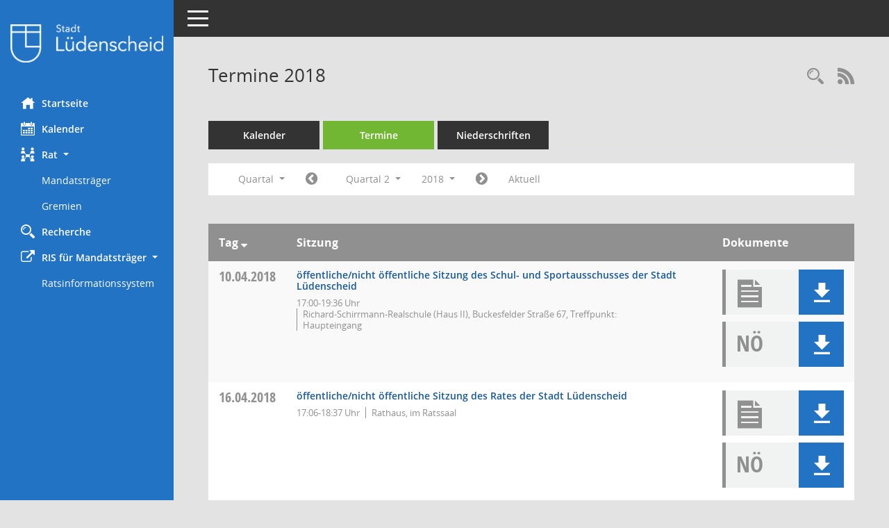

--- FILE ---
content_type: text/css
request_url: https://buergerinfo.luedenscheid.de/config/layout/58507/config.css
body_size: 1396
content:
/* Angepasstes CSS zu ID 58507 (Stand 03.01.2020 10:12:02) */
/* === smc.css === */
#smc_body
{
-webkit-user-select: #2273C4;
-moz-user-select: #2273C4;
-ms-user-select: #2273C4;
user-select: #2273C4;
}
#smc_body .text-primary
{
color: #2273C4;
}
#smc_body .bg-primary
{
background-color: #2273C4;
}
#smc_body .btn-primary
{
background-color: #2273C4;
}
#smc_body .btn-primary.disabled:hover,
#smc_body .btn-primary[disabled]:hover,
#smc_body fieldset[disabled] .btn-primary:hover,
#smc_body .btn-primary.disabled:focus,
#smc_body .btn-primary[disabled]:focus,
#smc_body fieldset[disabled] .btn-primary:focus,
#smc_body .btn-primary.disabled.focus,
#smc_body .btn-primary[disabled].focus,
#smc_body fieldset[disabled] .btn-primary.focus
{
background-color: #2273C4;
}
#smc_body .btn-primary .badge
{
color: #2273C4;
}
#smc_body .btn-success
{
background-color: #16589B;
}
#smc_body .btn-success.disabled:hover,
#smc_body .btn-success[disabled]:hover,
#smc_body fieldset[disabled] .btn-success:hover,
#smc_body .btn-success.disabled:focus,
#smc_body .btn-success[disabled]:focus,
#smc_body fieldset[disabled] .btn-success:focus,
#smc_body .btn-success.disabled.focus,
#smc_body .btn-success[disabled].focus,
#smc_body fieldset[disabled] .btn-success.focus
{
background-color: #16589B;
}
#smc_body .btn-success .badge
{
color: #16589B;
}
#smc_body .dropdown-menu > .active > a,
#smc_body .dropdown-menu > .active > a:hover,
#smc_body .dropdown-menu > .active > a:focus
{
background-color: #2273C4;
}
#smc_body .nav-tabs > li.active > a,
#smc_body .nav-tabs > li.active > a:hover,
#smc_body .nav-tabs > li.active > a:focus
{
background-color: #2273C4;
}
@media (min-width: 768px)
{
#smc_body .nav-tabs.nav-justified > .active > a,
#smc_body .nav-tabs.nav-justified > .active > a:hover,
#smc_body .nav-tabs.nav-justified > .active > a:focus
{
border-bottom-color: #2273C4;
}
}
#smc_body .nav-pills > li.active > a,
#smc_body .nav-pills > li.active > a:hover,
#smc_body .nav-pills > li.active > a:focus
{
background-color: #2273C4;
}
@media (min-width: 768px)
{
#smc_body .nav-tabs-justified > .active > a,
#smc_body .nav-tabs-justified > .active > a:hover,
#smc_body .nav-tabs-justified > .active > a:focus
{
border-bottom-color: #2273C4;
}
}
#smc_body .pagination > .active > a,
#smc_body .pagination > .active > span,
#smc_body .pagination > .active > a:hover,
#smc_body .pagination > .active > span:hover,
#smc_body .pagination > .active > a:focus,
#smc_body .pagination > .active > span:focus
{
background-color: #2273C4;
border-color: #2273C4;
}
#smc_body .label-primary
{
background-color: #2273C4;
}
#smc_body .label-success
{
background-color: #16589B;
}
#smc_body .progress-bar
{
background-color: #2273C4;
}
#smc_body .progress-bar-success
{
background-color: #16589B;
}
#smc_body .list-group-item.active,
#smc_body .list-group-item.active:hover,
#smc_body .list-group-item.active:focus
{
background-color: #2273C4;
border-color: #2273C4;
}
#smc_body .panel-primary
{
border-color: #2273C4;
}
#smc_body .panel-primary > .panel-heading
{
background-color: #2273C4;
border-color: #2273C4;
}
#smc_body .panel-primary > .panel-heading + .panel-collapse > .panel-body
{
border-top-color: #2273C4;
}
#smc_body .panel-primary > .panel-heading .badge
{
color: #2273C4;
}
#smc_body .panel-primary > .panel-footer + .panel-collapse > .panel-body
{
border-bottom-color: #2273C4;
}
#smc_body table tr.smc-new td:first-child:before
{
background-color: #2273C4;
}
#smc_body table tr.smc-default td:first-child:before,
#smc_body table tr.smc-downloaded td:first-child:before
{
background-color: #16589B;
}
#smc_body table tr th a,
#smc_body table tr td a
{
color: #2273C4;
}
#smc_body #sidebar-wrapper
{
background-color: #2273C4;
}
#smc_body #top-bar .nav.navbar-nav > li > a:hover,
#smc_body #top-bar .nav.navbar-nav > li > a:focus
{
color: #2273C4;
}
#smc_body .smc-read-more > a:hover,
#smc_body .smc-read-more > a:focus
{
color: #2273C4;
}
#smc_body .smc-documents > div > div.smc-new
{
border-left: 5px solid #2273C4;
}
#smc_body .smc-documents > div > div.smc-downloaded
{
border-left: 5px solid #16589B;
}
#smc_body .smc-documents > div > div .smc-action-group > .btn.btn-todo,
#smc_body .smc-documents > div > div .smc-action-group > .btn.todo
{
background-color: #2273C4;
}
#smc_body .smc-documents > div > div .smc-action-group > .btn.btn-todo:hover,
#smc_body .smc-documents > div > div .smc-action-group > .btn.todo:hover,
#smc_body .smc-documents > div > div .smc-action-group > .btn.btn-todo:focus,
#smc_body .smc-documents > div > div .smc-action-group > .btn.todo:focus
{
background-color: #2273C4;
}
#smc_body .smc-documents > div > div h4 > a
{
color: #2273C4;
}
#smc_body .smc-documents > div > div a:hover,
#smc_body .smc-documents > div > div a:focus
{
color: #2273C4;
}
#smc_body .smc-action-group > .btn
{
background-color: #2273C4;
}
#smc_body .smc-action-group > .btn.btn-green
{
background-color: #16589B;
}
#smc_body .smc-link-normal
{
color: #2273C4 !important;
}
#smc_body .smc-link-procedure
{
background-color: #2273C4;
}
#smc_body .smc-link-procedure-unsel
{
background-color: #16589B;
}
#smc_body .smc-link-procedure-sel
{
background-color: #2273C4;
}
#smc_body .smc-navbar.smc-connection-green
{
border-right: 15px solid #16589B;
}
#smc_body .nav-tabs > li > a:hover,
#smc_body .nav-tabs > li > a:focus
{
background-color: #2273C4;
}
#smc_body .nav-tabs > li.active > a
{
background-color: #2273C4;
}
#smc_body .nav-tabs > li.active > a:before
{
border-left: 40px solid #2273C4;
}
#smc_body .nav-tabs > li.active > a:hover,
#smc_body .nav-tabs > li.active > a:focus
{
background-color: #2273C4;
}
#smc_body .nav-tabs > li.smc-register-possible > a
{
background-color: #16589B;
}
#smc_body .panel .panel-heading.smc-panel-uv-leer h3:after
{
color: #2273C4;
background-color: #2273C4;
}
#smc_body .panel .panel-heading.smc-panel-uv-aktiv h3:after
{
background-color: #2273C4;
}
#smc_body .panel .panel-heading.smc-panel-uv-aktiv-erledigt h3:after
{
background-color: #16589B;
}
#smc_body .panel .panel-heading.smc-panel-uv-todo h3:after
{
background-color: #2273C4;
}
#smc_body .panel.panel-default > .smc-panel-action h3
{
color: #2273C4;
}
#smc_body .panel.panel-default > .panel-heading h2 a,
#smc_body .panel.panel-default > .panel-heading h3 a,
#smc_body .panel.panel-default > .panel-heading h4 a
{
color: #2273C4;
}
#smc_body .panel.panel-default > .panel-heading .nav.nav-pills > li.active > a
{
background-color: #2273C4;
}
#smc_body .panel.panel-default > .panel-heading .nav.nav-pills > li.active > a:hover,
#smc_body .panel.panel-default > .panel-heading .nav.nav-pills > li.active > a:focus
{
background-color: #2273C4;
}
#smc_body .smc-content-normal a
{
color: #2273C4 !important;
}
#smc_body .smc-badge-count
{
background-color: #2273C4;
}
#smc_body .smc-nav-actions > li > a:hover,
#smc_body .smc-nav-actions > li > a:focus
{
color: #2273C4;
}
#smc_body .smc-nav-actions > li > a.mark
{
color: #2273C4;
}
#smc_body .smc-table .smc-table-row .smc-table-cell a
{
color: #2273C4;
}
/* Textanpassungen */
/* Basis für Anpassung Textfarben */
/* //508 RL korr */

#smc_body #sidebar-wrapper ul li > a,
#smc_body #sidebar-wrapper ul li > span {
  color: #fff;
}
#smc_body #sidebar-wrapper ul li > a:hover,
#smc_body #sidebar-wrapper ul li > a:active {
  color: #bbe9f6;
}
#smc_body #sidebar-wrapper ul li.active > a,
#smc_body #sidebar-wrapper ul li.active > span {
  color: #bbe9f6;
}
#smc_body .nav-tabs > li.active > a {
    color: #fff;
}
#smc_body .nav-tabs > li.active > a:hover {
    color: #bbe9f6;
}
#smc_body .nav-tabs > li > a:hover {
    color: #bbe9f6;
}
#smc_body li.smc-ct1 > a {
	color:#fff !important;
}
#smc_body li.smc-ct1 > a:hover {
	color:#bbe9f6 !important;
}
#smc_body .smc-action-group > .btn {
    color: #fff !important;
}
#smc_body .btn-primary {
    color:#fff;
}
#smc_body .smc-link-procedure {
	color:#fff;
}
#smc_body .smc-link-procedure:hover, #smc_body .smc-link-procedure:focus 
{
    color:#bbe9f6 !important;
}
#smc_body .smc-link-procedure:before 
{
    color:#fff;
}
#smc_body .smc-link-normal {
	color:#16589B !important;
}
#smc_body .smc-documents > div > div h4 > a
{
    color: #16589B;
}
#smc_body .smc-documents > div > div a:hover,
#smc_body .smc-documents > div > div a:focus
{
    color: #16589B;
}
#smc_body .panel-default > .panel-heading .badge {
  color: #444 !important;
}


/* Anpassung Logobreite */
#smc_body #sidebar-wrapper .smc-img-logo{max-width:220px;}
